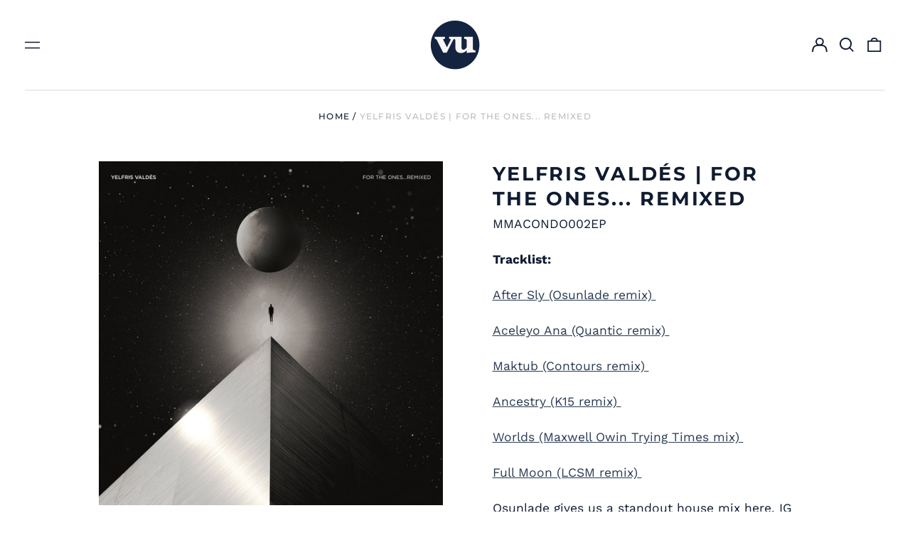

--- FILE ---
content_type: text/html; charset=utf-8
request_url: https://vinylunderground.co.uk/variants/42473243640027/?section_id=store-availability
body_size: 405
content:
<div id="shopify-section-store-availability" class="shopify-section"><script type="application/json" data-availability-json>{
    "variant": 42473243640027,
    
      "availability": {
        "closest_location": {
          "available": true,
          "pickup_text": "Pickup available at <strong>80 Abington St</strong>",
          "pickup_time": "Usually ready in 4 hours",
          "modal_text": "View store information"
        },
        "list": [
          {
              "available": true,
              "name": "80 Abington St",
              "text": "Pickup available, usually ready in 4 hours",
              "address": "<p>80 Abington St<br>c/o Watts<br>NORTHAMPTON NN1 2BB<br>United Kingdom</p>",
              "phone": "01604634433"
            }
          
        ]
      }
    
  }
</script>
</div>